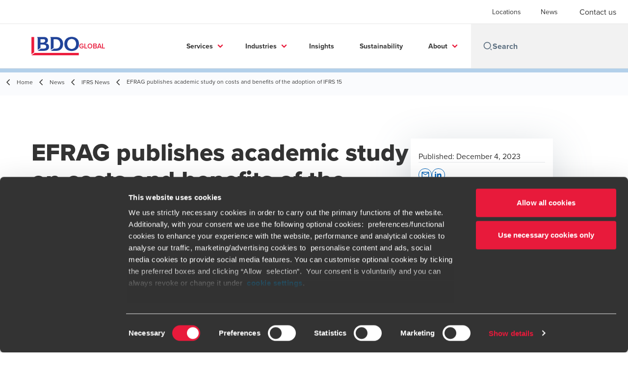

--- FILE ---
content_type: text/html; charset=utf-8
request_url: https://www.bdo.global/en-gb/news/ifrs-news/efrag-publishes-academic-study-on-costs-and-benefits-of-the-adoption-of-ifrs-15
body_size: 43359
content:
<!DOCTYPE html>
<html lang="en-GB" dir="ltr" class="scroll-smooth">
<head>
    <meta charset="utf-8" />
    <meta name="viewport" content="width=device-width, initial-scale=1.0" />
    
    <meta name="keywords" content="" />
    <meta name="description" content="" />
    <link rel="apple-touch-icon" sizes="180x180" href="/apple-touch-icon.png">
<link rel="icon" type="image/png" sizes="32x32" href="/favicon-32x32.png">
<link rel="icon" type="image/png" sizes="16x16" href="/favicon-16x16.png">
<link rel="icon" type="image/png" sizes="48x48" href="/favicon-48x48.png">
<link rel="icon" type="image/svg+xml" href="/favicon.svg" />
<link rel="shortcut icon" href="/favicon.ico" />
<link rel="manifest" href="/site.webmanifest">
<link rel="mask-icon" href="/safari-pinned-tab.svg" color="#5bbad5">
<meta name="msapplication-TileColor" content="#da532c">
<meta name="theme-color" content="#ffffff">
    <title>EFRAG publishes academic study on costs and benefits of the adoption of IFRS 15 - BDO</title>

    
<script data-cookieconsent="ignore">
    window.dataLayer = window.dataLayer || [];
    function gtag() {
        dataLayer.push(arguments);
    }
    gtag("consent", "default", {
        ad_personalization: "denied",
        ad_storage: "denied",
        ad_user_data: "denied",
        analytics_storage: "denied",
        functionality_storage: "denied",
        personalization_storage: "denied",
        security_storage: "granted",
        wait_for_update: 500,
    });
    gtag("set", "ads_data_redaction", true);
    gtag("set", "url_passthrough", false);
</script>

<!-- Google Tag Manager -->
    <script data-cookieconsent="ignore">
    (function(w,d,s,l,i){w[l]=w[l]||[];w[l].push({'gtm.start':
    new Date().getTime(),event:'gtm.js'});var f=d.getElementsByTagName(s)[0],
    j=d.createElement(s),dl=l!='dataLayer'?'&l='+l:'';j.async=true;j.src=
    'https://www.googletagmanager.com/gtm.js?id='+i+dl;f.parentNode.insertBefore(j,f);
    })(window,document,'script','dataLayer','GTM-W9TDZ6NK');</script>
<!-- End Google Tag Manager -->

<script id="Cookiebot" src="https://consent.cookiebot.com/uc.js" data-cbid="258b6aa2-700e-41d7-a2a4-5998797ee5c4" data-blockingmode="auto" type="text/javascript"></script>
    
    <script data-cookieconsent="ignore">
        function injectWhenCookiebotAcceptedScripts() {
            var rawHtml = null;
            var container = document.getElementById("scriptsAfterCookiebotAccepted");
            container.innerHTML = rawHtml;

            var scripts = container.getElementsByTagName("script");
            for (var i = 0; i < scripts.length; i++)
            {
                eval(scripts[i].innerText);
            }   
        }
    </script>

    
<script id="googleServices" type="text/javascript" data-cookieconsent="ignore">

            function initializeGoogleTags() {
                window.dataLayer = window.dataLayer || [];

                function gtag() {
                    dataLayer.push(arguments);
                }

                gtag("consent", "default", {
                    ad_personalization: "denied",
                    ad_storage: "denied",
                    ad_user_data: "denied",
                    analytics_storage: "denied",
                    functionality_storage: "denied",
                    personalization_storage: "denied",
                    security_storage: "granted",
                    wait_for_update: 500,
                });

                gtag('js', new Date());


                     gtag('config', 'G-S8M9KW26GP', { 'anonymize_ip': true, 'forceSSL': true });

                let script = document.createElement('script');
                script.src = 'https://www.googletagmanager.com/gtag/js?id=G-S8M9KW26GP';
                script.setAttribute("data-cookieconsent", "ignore");
                script.setAttribute("async", "");
                let ga = document.getElementById("googleServices");
                ga.before(script);
            }
        

         function CookiebotCallback_OnAccept() {

                    if (Cookiebot.consent.statistics && Cookiebot.consent.marketing) {
                        initializeGoogleTags();
                    }
                             injectWhenCookiebotAcceptedScripts();
         }
</script>
    
    <link rel="canonical" href="https://www.bdo.global/en-gb/news/ifrs-news/efrag-publishes-academic-study-on-costs-and-benefits-of-the-adoption-of-ifrs-15" />

    

    
    <meta property="og:title" content="">
    <meta property="og:description" content="">
    <meta property="og:url" content="https://www.bdo.global/en-gb/news/ifrs-news/efrag-publishes-academic-study-on-costs-and-benefits-of-the-adoption-of-ifrs-15">

<meta property="og:type" content="website">
    

    
<meta name="google-site-verification" content="PrE8dZXvZSBeLZqYwAL236f8J9o4MwjEROQe4gk4KSw" />
<script src="https://cdn.userway.org/widget.js" data-account="IpM5gJ7rf2"></script>

<style>
a#CybotCookiebotDialogPoweredbyCybot,
div#CybotCookiebotDialogPoweredByText {
 display: none;
}
div.CookiebotWidget-main-logo{
 display: none !important;
}
#CookiebotWidget .CookiebotWidget-body .CookiebotWidget-main-logo {
   display: none;
}
</style>
    <!-- Preconnect -->
<link rel="preconnect" href="https://fonts.googleapis.com" crossorigin="anonymous">
<link rel="preconnect" href="https://use.typekit.net" crossorigin="anonymous">

<!-- Preload Fonts -->
<link rel="preload" href="https://fonts.googleapis.com/css2?family=Material+Symbols+Outlined:opsz,wght,FILL,GRAD@48,400,0,0" as="style" />
<link rel="preload" href="https://fonts.googleapis.com/icon?family=Material+Icons" as="style">
<link rel="preload" href="https://use.typekit.net/yxr5raf.css" as="style">

<!-- Preload Master CSS -->
<link rel="preload" href="/dist/master.css?v=smS2c4gXbIMpVBdvU3ygIPIG8QV_vunk5ofuMsOHQGY" as="style" type="text/css">

<!-- Apply Stylesheets -->
<link rel="stylesheet" href="https://fonts.googleapis.com/css2?family=Material+Symbols+Outlined:opsz,wght,FILL,GRAD@48,400,0,0" />
<link rel="stylesheet" href="https://fonts.googleapis.com/icon?family=Material+Icons" />
<link rel="stylesheet" href="https://use.typekit.net/yxr5raf.css">
<link rel="stylesheet" href="/dist/master.css?v=smS2c4gXbIMpVBdvU3ygIPIG8QV_vunk5ofuMsOHQGY" type="text/css" />

    
    <link href="/_content/Kentico.Content.Web.Rcl/Content/Bundles/Public/systemPageComponents.min.css" rel="stylesheet" />
<link href="/PageBuilder/Public/Sections/section-column.css" rel="stylesheet" />


<script type="text/javascript">!function(T,l,y){var S=T.location,k="script",D="instrumentationKey",C="ingestionendpoint",I="disableExceptionTracking",E="ai.device.",b="toLowerCase",w="crossOrigin",N="POST",e="appInsightsSDK",t=y.name||"appInsights";(y.name||T[e])&&(T[e]=t);var n=T[t]||function(d){var g=!1,f=!1,m={initialize:!0,queue:[],sv:"5",version:2,config:d};function v(e,t){var n={},a="Browser";return n[E+"id"]=a[b](),n[E+"type"]=a,n["ai.operation.name"]=S&&S.pathname||"_unknown_",n["ai.internal.sdkVersion"]="javascript:snippet_"+(m.sv||m.version),{time:function(){var e=new Date;function t(e){var t=""+e;return 1===t.length&&(t="0"+t),t}return e.getUTCFullYear()+"-"+t(1+e.getUTCMonth())+"-"+t(e.getUTCDate())+"T"+t(e.getUTCHours())+":"+t(e.getUTCMinutes())+":"+t(e.getUTCSeconds())+"."+((e.getUTCMilliseconds()/1e3).toFixed(3)+"").slice(2,5)+"Z"}(),iKey:e,name:"Microsoft.ApplicationInsights."+e.replace(/-/g,"")+"."+t,sampleRate:100,tags:n,data:{baseData:{ver:2}}}}var h=d.url||y.src;if(h){function a(e){var t,n,a,i,r,o,s,c,u,p,l;g=!0,m.queue=[],f||(f=!0,t=h,s=function(){var e={},t=d.connectionString;if(t)for(var n=t.split(";"),a=0;a<n.length;a++){var i=n[a].split("=");2===i.length&&(e[i[0][b]()]=i[1])}if(!e[C]){var r=e.endpointsuffix,o=r?e.location:null;e[C]="https://"+(o?o+".":"")+"dc."+(r||"services.visualstudio.com")}return e}(),c=s[D]||d[D]||"",u=s[C],p=u?u+"/v2/track":d.endpointUrl,(l=[]).push((n="SDK LOAD Failure: Failed to load Application Insights SDK script (See stack for details)",a=t,i=p,(o=(r=v(c,"Exception")).data).baseType="ExceptionData",o.baseData.exceptions=[{typeName:"SDKLoadFailed",message:n.replace(/\./g,"-"),hasFullStack:!1,stack:n+"\nSnippet failed to load ["+a+"] -- Telemetry is disabled\nHelp Link: https://go.microsoft.com/fwlink/?linkid=2128109\nHost: "+(S&&S.pathname||"_unknown_")+"\nEndpoint: "+i,parsedStack:[]}],r)),l.push(function(e,t,n,a){var i=v(c,"Message"),r=i.data;r.baseType="MessageData";var o=r.baseData;return o.message='AI (Internal): 99 message:"'+("SDK LOAD Failure: Failed to load Application Insights SDK script (See stack for details) ("+n+")").replace(/\"/g,"")+'"',o.properties={endpoint:a},i}(0,0,t,p)),function(e,t){if(JSON){var n=T.fetch;if(n&&!y.useXhr)n(t,{method:N,body:JSON.stringify(e),mode:"cors"});else if(XMLHttpRequest){var a=new XMLHttpRequest;a.open(N,t),a.setRequestHeader("Content-type","application/json"),a.send(JSON.stringify(e))}}}(l,p))}function i(e,t){f||setTimeout(function(){!t&&m.core||a()},500)}var e=function(){var n=l.createElement(k);n.src=h;var e=y[w];return!e&&""!==e||"undefined"==n[w]||(n[w]=e),n.onload=i,n.onerror=a,n.onreadystatechange=function(e,t){"loaded"!==n.readyState&&"complete"!==n.readyState||i(0,t)},n}();y.ld<0?l.getElementsByTagName("head")[0].appendChild(e):setTimeout(function(){l.getElementsByTagName(k)[0].parentNode.appendChild(e)},y.ld||0)}try{m.cookie=l.cookie}catch(p){}function t(e){for(;e.length;)!function(t){m[t]=function(){var e=arguments;g||m.queue.push(function(){m[t].apply(m,e)})}}(e.pop())}var n="track",r="TrackPage",o="TrackEvent";t([n+"Event",n+"PageView",n+"Exception",n+"Trace",n+"DependencyData",n+"Metric",n+"PageViewPerformance","start"+r,"stop"+r,"start"+o,"stop"+o,"addTelemetryInitializer","setAuthenticatedUserContext","clearAuthenticatedUserContext","flush"]),m.SeverityLevel={Verbose:0,Information:1,Warning:2,Error:3,Critical:4};var s=(d.extensionConfig||{}).ApplicationInsightsAnalytics||{};if(!0!==d[I]&&!0!==s[I]){var c="onerror";t(["_"+c]);var u=T[c];T[c]=function(e,t,n,a,i){var r=u&&u(e,t,n,a,i);return!0!==r&&m["_"+c]({message:e,url:t,lineNumber:n,columnNumber:a,error:i}),r},d.autoExceptionInstrumented=!0}return m}(y.cfg);function a(){y.onInit&&y.onInit(n)}(T[t]=n).queue&&0===n.queue.length?(n.queue.push(a),n.trackPageView({})):a()}(window,document,{
src: "https://js.monitor.azure.com/scripts/b/ai.2.min.js", // The SDK URL Source
crossOrigin: "anonymous", 
cfg: { // Application Insights Configuration
    connectionString: 'InstrumentationKey=7e4d3ed1-4059-404e-bc13-1df6b795f445;IngestionEndpoint=https://westeurope-5.in.applicationinsights.azure.com/;LiveEndpoint=https://westeurope.livediagnostics.monitor.azure.com/'
}});</script></head>
<body data-lang="en-GB">
    <div id="scriptsAfterCookiebotAccepted"></div>
    

    
<div id="react_0HNILGTKDT2N6"><div data-reactroot=""><div class="header" id="header" data-ktc-search-exclude="true" style="position:relative"><div class="header__main-menu"><ul class="header__main-menu-list"><li class="header__main-menu-item"><a class="header__main-menu-link" href="/en-gb/locations">Locations</a></li><li class="header__main-menu-item"><a class="header__main-menu-link" href="/en-gb/news">News</a></li></ul><a role="button" class="btn px-6 py-3 text-base" href="/en-gb/contact-us" target="_self" title=""><span class="btn-text"><span class="">Contact us</span></span></a></div><nav class="header__mega-menu"><a href="/en-gb/home" class="header__logo"><img src="https://cdn.bdo.global/images/bdo_logo/1.0.0/bdo_logo_color.png" class="header__logo-img" alt="logo"/><div class="header__logo-text">Global</div></a><div class="header__mega-menu-wrapper"><div class="header__mobile-menu-header"><svg stroke="currentColor" fill="currentColor" stroke-width="0" viewBox="0 0 24 24" class="header__mobile-menu-header-icon" height="1em" width="1em" xmlns="http://www.w3.org/2000/svg"><path d="M11 2C15.968 2 20 6.032 20 11C20 15.968 15.968 20 11 20C6.032 20 2 15.968 2 11C2 6.032 6.032 2 11 2ZM11 18C14.8675 18 18 14.8675 18 11C18 7.1325 14.8675 4 11 4C7.1325 4 4 7.1325 4 11C4 14.8675 7.1325 18 11 18ZM19.4853 18.0711L22.3137 20.8995L20.8995 22.3137L18.0711 19.4853L19.4853 18.0711Z"></path></svg><svg stroke="currentColor" fill="none" stroke-width="0" viewBox="0 0 15 15" class="header__mobile-menu-header-icon" height="1em" width="1em" xmlns="http://www.w3.org/2000/svg"><path fill-rule="evenodd" clip-rule="evenodd" d="M1.5 3C1.22386 3 1 3.22386 1 3.5C1 3.77614 1.22386 4 1.5 4H13.5C13.7761 4 14 3.77614 14 3.5C14 3.22386 13.7761 3 13.5 3H1.5ZM1 7.5C1 7.22386 1.22386 7 1.5 7H13.5C13.7761 7 14 7.22386 14 7.5C14 7.77614 13.7761 8 13.5 8H1.5C1.22386 8 1 7.77614 1 7.5ZM1 11.5C1 11.2239 1.22386 11 1.5 11H13.5C13.7761 11 14 11.2239 14 11.5C14 11.7761 13.7761 12 13.5 12H1.5C1.22386 12 1 11.7761 1 11.5Z" fill="currentColor"></path></svg></div><div class="header__mega-menu-desktop"><ul class="header__mega-menu-list"></ul><div class="header__search relative"><div class="pl-2"><a class="pointer-events-none" href="/" aria-label="Search icon"><svg stroke="currentColor" fill="currentColor" stroke-width="0" viewBox="0 0 24 24" class="header__search-icon" height="1em" width="1em" xmlns="http://www.w3.org/2000/svg"><path d="M11 2C15.968 2 20 6.032 20 11C20 15.968 15.968 20 11 20C6.032 20 2 15.968 2 11C2 6.032 6.032 2 11 2ZM11 18C14.8675 18 18 14.8675 18 11C18 7.1325 14.8675 4 11 4C7.1325 4 4 7.1325 4 11C4 14.8675 7.1325 18 11 18ZM19.4853 18.0711L22.3137 20.8995L20.8995 22.3137L18.0711 19.4853L19.4853 18.0711Z"></path></svg></a></div><input type="text" name="Search" title="Search" placeholder="Search" class="header__search-input" value="" autoComplete="off"/></div></div></div></nav></div></div></div>
    
<div id="react_0HNILGTKDT2N7"><div class="breadcrumbs" data-reactroot=""><ul class="breadcrumbs__list"><li class="breadcrumbs__list-item"><div class="px-2 hidden lg:flex"><svg stroke="currentColor" fill="none" stroke-width="2" viewBox="0 0 24 24" aria-hidden="true" class="breadcrumbs__item-icon" height="18" width="18" xmlns="http://www.w3.org/2000/svg"><path stroke-linecap="round" stroke-linejoin="round" d="M15 19l-7-7 7-7"></path></svg></div><div class="pt-[1px] hidden lg:flex"><a href="/en-gb/home" target="" title="" class="animated-link inline text-lighter-black hover:text-lighter-black"><span class="hover-underline">Home</span></a></div></li><li class="breadcrumbs__list-item"><div class="px-2 hidden lg:flex"><svg stroke="currentColor" fill="none" stroke-width="2" viewBox="0 0 24 24" aria-hidden="true" class="breadcrumbs__item-icon" height="18" width="18" xmlns="http://www.w3.org/2000/svg"><path stroke-linecap="round" stroke-linejoin="round" d="M15 19l-7-7 7-7"></path></svg></div><div class="pt-[1px] hidden lg:flex"><a href="/en-gb/news" target="" title="" class="animated-link inline text-lighter-black hover:text-lighter-black"><span class="hover-underline">News</span></a></div></li><li class="breadcrumbs__list-item"><div class="px-2"><svg stroke="currentColor" fill="none" stroke-width="2" viewBox="0 0 24 24" aria-hidden="true" class="breadcrumbs__item-icon" height="18" width="18" xmlns="http://www.w3.org/2000/svg"><path stroke-linecap="round" stroke-linejoin="round" d="M15 19l-7-7 7-7"></path></svg></div><div class="pt-[1px]"><a href="/en-gb/news/ifrs-news" target="" title="" class="animated-link inline text-lighter-black hover:text-lighter-black"><span class="hover-underline">IFRS News</span></a></div></li><li class="breadcrumbs__list-item"><div class="px-2 hidden lg:flex"><svg stroke="currentColor" fill="none" stroke-width="2" viewBox="0 0 24 24" aria-hidden="true" class="breadcrumbs__item-icon" height="18" width="18" xmlns="http://www.w3.org/2000/svg"><path stroke-linecap="round" stroke-linejoin="round" d="M15 19l-7-7 7-7"></path></svg></div><div class="breadcrumbs__last-list-item-container"><span class="breadcrumbs__last-list-item">EFRAG publishes academic study on costs and benefits of the adoption of IFRS 15</span></div></li></ul></div></div>
    









<div id="react_0HNILGTKDT2LV"><div class="insight-details" data-reactroot=""><div class="insight-details__progress-container" style="top:-8px"><div class="insight-details__progress-bar" style="width:0%"></div></div><article class="insight-details__container"><h2 class="insight-details__text insight-details__text--outer invisible">EFRAG publishes academic study on costs and benefits of the adoption of IFRS 15</h2><div class="order-3 w-full lg:order-2 lg:w-2/3"><h1 class="insight-details__text insight-details__text--inner invisible">EFRAG publishes academic study on costs and benefits of the adoption of IFRS 15</h1><div class="insight-details__content"><span style="font-size:12pt"><span style="font-family:&quot;Times New Roman&quot;,serif"><span lang="EN-GB" style="font-size:10.0pt"><span style="font-family:&quot;Trebuchet MS&quot;,sans-serif"><span style="color:#685040">EFRAG has published the EFRAG-supported academic study&nbsp;<i>Intended and Unintended Consequences of IFRS 15 adoption. </i>The<i> </i>study assesses the impact of the adoption of IFRS 15&nbsp;<i>Revenue from Contracts with Customers </i>focussing on the following broad research questions:</span></span></span></span></span>
<ul>
	<li style="margin-top:4px; margin-bottom:4px; margin-left:8px"><span style="font-size:12pt"><span style="font-family:&quot;Times New Roman&quot;,serif"><span lang="EN-GB" style="font-size:10.0pt"><span style="font-family:&quot;Trebuchet MS&quot;,sans-serif"><span style="color:#685040">How do regulatory changes impact financial reporting in terms of the relevance and usefulness of the information produced for users?</span></span></span></span></span></li>
	<li style="margin-top:4px; margin-bottom:8px; margin-left:8px"><span style="font-size:12pt"><span style="font-family:&quot;Times New Roman&quot;,serif"><span lang="EN-GB" style="font-size:10.0pt"><span style="font-family:&quot;Trebuchet MS&quot;,sans-serif"><span style="color:#685040">To what extent have management control systems changed as a result of the IFRS 15 implementation and thereby affected the decision-making process of entities?</span></span></span></span></span></li>
</ul>
<span style="font-size:12pt"><span style="font-family:&quot;Times New Roman&quot;,serif"><span lang="EN-GB" style="font-size:10.0pt"><span style="font-family:&quot;Trebuchet MS&quot;,sans-serif"><span style="color:#685040">The findings of the study were incorporated into EFRAG&rsquo;s comment letter in response to the IASB Request for Information on the post-implementation review of IFRS 15.</span></span></span></span></span><br />
<span style="font-size:12pt"><span style="font-family:&quot;Times New Roman&quot;,serif"><span lang="EN-GB" style="font-size:10.0pt"><span style="font-family:&quot;Trebuchet MS&quot;,sans-serif"><span style="color:#685040">The report may be accessed </span></span></span><a href="https://www.efrag.org/News/Project-676/EFRAG-supported-academic-study-sheds-light-on-costs-and-benefits-of-the-IFRS-15-adoption" style="color:blue; text-decoration:underline"><span style="font-size:10.0pt"><span style="font-family:&quot;Trebuchet MS&quot;,sans-serif">here</span></span></a><span lang="EN-GB" style="font-size:10.0pt"><span style="font-family:&quot;Trebuchet MS&quot;,sans-serif"><span style="color:#685040">.</span></span></span></span></span><br />
&nbsp;</div></div><aside class="sidebar lg:divide-y"><div class="sidebar__article-details"><span class="text-base text-charcoal">Published:<!-- --> <time dateTime="2023-12-04T09:00:19Z">December 4, 2023</time></span></div><div class="sidebar__button-group"><div class="social-buttons"><p class="social-buttons__label">Share</p><div class="social-buttons__group"><a role="button" class="btn btn--tertiary-icon" href="mailto:?subject=EFRAG%20publishes%20academic%20study%20on%20costs%20and%20benefits%20of%20the%20adoption%20of%20IFRS%2015&amp;body=https%3a%2f%2fwww.bdo.global%2fen-gb%2fnews%2fifrs-news%2fefrag-publishes-academic-study-on-costs-and-benefits-of-the-adoption-of-ifrs-15" aria-label="email" target="_blank" title="undefined (Opens in a new window/tab)"><span class="btn-circle btn-circle--outlined btn-circle--animated"><svg class="" xmlns="http://www.w3.org/2000/svg" height="24px" viewBox="0 -960 960 960" width="24px"><path d="M160-160q-33 0-56.5-23.5T80-240v-480q0-33 23.5-56.5T160-800h640q33 0 56.5 23.5T880-720v480q0 33-23.5 56.5T800-160H160Zm320-280L160-640v400h640v-400L480-440Zm0-80 320-200H160l320 200ZM160-640v-80 480-400Z"></path></svg></span><span class="sr-only">Opens in a new window/tab</span></a><a role="button" class="btn btn--tertiary-icon" href="https://www.linkedin.com/shareArticle?url=https%3a%2f%2fwww.bdo.global%2fen-gb%2fnews%2fifrs-news%2fefrag-publishes-academic-study-on-costs-and-benefits-of-the-adoption-of-ifrs-15&amp;title=EFRAG+publishes+academic+study+on+costs+and+benefits+of+the+adoption+of+IFRS+15" aria-label="linkedin" target="_blank" title="undefined (Opens in a new window/tab)"><span class="btn-circle btn-circle--outlined btn-circle--animated"><svg xmlns="http://www.w3.org/2000/svg" width="18" height="18" viewBox="0 0 24 24" class=""><path d="M4.98 3.5c0 1.381-1.11 2.5-2.48 2.5s-2.48-1.119-2.48-2.5c0-1.38 1.11-2.5 2.48-2.5s2.48 1.12 2.48 2.5zm.02 4.5h-5v16h5v-16zm7.982 0h-4.968v16h4.969v-8.399c0-4.67 6.029-5.052 6.029 0v8.399h4.988v-10.131c0-7.88-8.922-7.593-11.018-3.714v-2.155z"></path></svg></span><span class="sr-only">Opens in a new window/tab</span></a></div></div></div></aside></article></div></div>



<script src="/_content/Kentico.Content.Web.Rcl/Scripts/jquery-3.5.1.js"></script>
<script src="/_content/Kentico.Content.Web.Rcl/Scripts/jquery.unobtrusive-ajax.js"></script>
<script type="text/javascript">
window.kentico = window.kentico || {};
window.kentico.builder = {}; 
window.kentico.builder.useJQuery = true;</script><script src="/_content/Kentico.Content.Web.Rcl/Content/Bundles/Public/systemFormComponents.min.js"></script>


    <div id="react_0HNILGTKDT2N8"></div>
    
<div id="react_0HNILGTKDT2N9" class="footer__wrapper"><footer class="footer" data-ktc-search-exclude="true" data-reactroot=""><div class="footer__container container"><div class="footer__left-container"><ul class="footer__menu"><li class="footer__menu-item"><div class=""><a href="/en-gb/contact-us" target="" title="" class="animated-link inline text-white hover:text-white"><span class="hover-underline">Contact us</span></a></div></li><li class="footer__menu-item"><div class=""><a href="/en-gb/locations" target="" title="" class="animated-link inline text-white hover:text-white"><span class="hover-underline">Locations</span></a></div></li><li class="footer__menu-item"><div class=""><a href="/en-gb/legal-privacy-cookies" target="" title="" class="animated-link inline text-white hover:text-white"><span class="hover-underline">Legal / Privacy / Cookies</span></a></div></li><li class="footer__menu-item"><div class=""><a href="/en-gb/sitemap" target="" title="" class="animated-link inline text-white hover:text-white"><span class="hover-underline">Sitemap</span></a></div></li><li class="footer__menu-item"><div class=""><a href="https://www.linkedin.com/company/bdo-international/jobs/" target="" title="" class="animated-link inline text-white hover:text-white"><span class="hover-underline">Careers</span></a></div></li><li class="footer__menu-item"><div class=""><a href="/en-gb/fraud-alert" target="" title="" class="animated-link inline text-white hover:text-white"><span class="hover-underline">Fraud alert</span></a></div></li></ul></div><div class="footer__right-container"><div class="footer__subscribe-title">Global solutions. Driven to be the best.</div><div class="footer__subscribe-content">______________________________________________________</div><div class="footer__social-icons"><ul class="footer__social-menu"><li class="footer__social-item"><a class="footer__social-link" href="https://www.linkedin.com/company/bdo-international?trk=biz-companies-cym" target="_blank" title="LinkedIn (Opens in a new window/tab)" aria-label="LinkedIn"><svg width="48" height="48" viewBox="0 0 48 48" fill="none" xmlns="http://www.w3.org/2000/svg"><path fill-rule="evenodd" clip-rule="evenodd" d="M4 24C4 12.9543 12.9543 4 24 4C35.0457 4 44 12.9543 44 24C44 35.0457 35.0457 44 24 44C12.9543 44 4 35.0457 4 24Z" fill="#404040"></path><path fill-rule="evenodd" clip-rule="evenodd" d="M18.134 20.5649H13.6016V34.183H18.134V20.5649Z" fill="#E7E7E7"></path><path fill-rule="evenodd" clip-rule="evenodd" d="M18.432 16.3522C18.4026 15.017 17.4477 14 15.8972 14C14.3467 14 13.333 15.017 13.333 16.3522C13.333 17.6598 14.3167 18.7061 15.8384 18.7061H15.8673C17.4477 18.7061 18.432 17.6598 18.432 16.3522Z" fill="#E7E7E7"></path><path fill-rule="evenodd" clip-rule="evenodd" d="M34.4795 26.3748C34.4795 22.1919 32.2435 20.2451 29.2609 20.2451C26.8545 20.2451 25.7771 21.5669 25.1756 22.4941V20.5653H20.6426C20.7023 21.8431 20.6426 34.1833 20.6426 34.1833H25.1756V26.5779C25.1756 26.1709 25.205 25.7649 25.3248 25.4735C25.6524 24.6604 26.3982 23.8185 27.6504 23.8185C29.2912 23.8185 29.947 25.0673 29.947 26.8973V34.183H34.4793L34.4795 26.3748Z" fill="#E7E7E7"></path></svg><span class="sr-only">Opens in a new window/tab</span></a></li><li class="footer__social-item"><a class="footer__social-link" href="https://www.youtube.com/user/BDOInternational" target="_blank" title="YouTube (Opens in a new window/tab)" aria-label="YouTube"><svg width="48" height="48" viewBox="0 0 48 48" fill="none" xmlns="http://www.w3.org/2000/svg"><path fill-rule="evenodd" clip-rule="evenodd" d="M4 24C4 12.9543 12.9543 4 24 4C35.0457 4 44 12.9543 44 24C44 35.0457 35.0457 44 24 44C12.9543 44 4 35.0457 4 24Z" fill="#404040"></path><path fill-rule="evenodd" clip-rule="evenodd" d="M35.1999 19.4514C35.1999 19.4514 34.9763 17.8839 34.2913 17.1936C33.422 16.2872 32.4477 16.2829 32.0013 16.2303C28.8027 16 24.0049 16 24.0049 16H23.9949C23.9949 16 19.197 16 15.9984 16.2303C15.5513 16.2829 14.5777 16.2872 13.7077 17.1936C13.0227 17.8839 12.7999 19.4514 12.7999 19.4514C12.7999 19.4514 12.5713 21.2926 12.5713 23.1331V24.8591C12.5713 26.7003 12.7999 28.5408 12.7999 28.5408C12.7999 28.5408 13.0227 30.1083 13.7077 30.7986C14.5777 31.705 15.7199 31.6765 16.2284 31.7711C18.057 31.946 23.9999 32 23.9999 32C23.9999 32 28.8027 31.9929 32.0013 31.7626C32.4477 31.7092 33.422 31.705 34.2913 30.7986C34.9763 30.1083 35.1999 28.5408 35.1999 28.5408C35.1999 28.5408 35.4284 26.7003 35.4284 24.8591V23.1331C35.4284 21.2926 35.1999 19.4514 35.1999 19.4514Z" fill="#E7E7E7"></path><path fill-rule="evenodd" clip-rule="evenodd" d="M21.7147 27.4287L21.7139 20.5715L28.571 24.0119L21.7147 27.4287Z" fill="#404040"></path></svg><span class="sr-only">Opens in a new window/tab</span></a></li></ul></div><div class="footer__copyright">©BDO 2026. See Terms & Conditions for more information</div></div></div></footer></div>

    
    <script src="/dist/vendor.bundle.js?v=8FnlmZ0k6viykDa8OmolrbVJp1r5MegylyQ01zyXE9M" data-cookieconsent="ignore"></script>
    <script src="/dist/master.bundle.js?v=zdwWfHysjkJbyxO-VTGtCz1-xREwOuJfVj-35qUEJTQ" data-cookieconsent="ignore"></script>
    <script>ReactDOM.hydrate(React.createElement(InsightDetails, {"data":{"title":"EFRAG publishes academic study on costs and benefits of the adoption of IFRS 15","description":null,"content":"\u003cspan style=\u0022font-size:12pt\u0022\u003e\u003cspan style=\u0022font-family:\u0026quot;Times New Roman\u0026quot;,serif\u0022\u003e\u003cspan lang=\u0022EN-GB\u0022 style=\u0022font-size:10.0pt\u0022\u003e\u003cspan style=\u0022font-family:\u0026quot;Trebuchet MS\u0026quot;,sans-serif\u0022\u003e\u003cspan style=\u0022color:#685040\u0022\u003eEFRAG has published the EFRAG-supported academic study\u0026nbsp;\u003ci\u003eIntended and Unintended Consequences of IFRS 15 adoption. \u003c/i\u003eThe\u003ci\u003e \u003c/i\u003estudy assesses the impact of the adoption of IFRS 15\u0026nbsp;\u003ci\u003eRevenue from Contracts with Customers \u003c/i\u003efocussing on the following broad research questions:\u003c/span\u003e\u003c/span\u003e\u003c/span\u003e\u003c/span\u003e\u003c/span\u003e\r\n\u003cul\u003e\r\n\t\u003cli style=\u0022margin-top:4px; margin-bottom:4px; margin-left:8px\u0022\u003e\u003cspan style=\u0022font-size:12pt\u0022\u003e\u003cspan style=\u0022font-family:\u0026quot;Times New Roman\u0026quot;,serif\u0022\u003e\u003cspan lang=\u0022EN-GB\u0022 style=\u0022font-size:10.0pt\u0022\u003e\u003cspan style=\u0022font-family:\u0026quot;Trebuchet MS\u0026quot;,sans-serif\u0022\u003e\u003cspan style=\u0022color:#685040\u0022\u003eHow do regulatory changes impact financial reporting in terms of the relevance and usefulness of the information produced for users?\u003c/span\u003e\u003c/span\u003e\u003c/span\u003e\u003c/span\u003e\u003c/span\u003e\u003c/li\u003e\r\n\t\u003cli style=\u0022margin-top:4px; margin-bottom:8px; margin-left:8px\u0022\u003e\u003cspan style=\u0022font-size:12pt\u0022\u003e\u003cspan style=\u0022font-family:\u0026quot;Times New Roman\u0026quot;,serif\u0022\u003e\u003cspan lang=\u0022EN-GB\u0022 style=\u0022font-size:10.0pt\u0022\u003e\u003cspan style=\u0022font-family:\u0026quot;Trebuchet MS\u0026quot;,sans-serif\u0022\u003e\u003cspan style=\u0022color:#685040\u0022\u003eTo what extent have management control systems changed as a result of the IFRS 15 implementation and thereby affected the decision-making process of entities?\u003c/span\u003e\u003c/span\u003e\u003c/span\u003e\u003c/span\u003e\u003c/span\u003e\u003c/li\u003e\r\n\u003c/ul\u003e\r\n\u003cspan style=\u0022font-size:12pt\u0022\u003e\u003cspan style=\u0022font-family:\u0026quot;Times New Roman\u0026quot;,serif\u0022\u003e\u003cspan lang=\u0022EN-GB\u0022 style=\u0022font-size:10.0pt\u0022\u003e\u003cspan style=\u0022font-family:\u0026quot;Trebuchet MS\u0026quot;,sans-serif\u0022\u003e\u003cspan style=\u0022color:#685040\u0022\u003eThe findings of the study were incorporated into EFRAG\u0026rsquo;s comment letter in response to the IASB Request for Information on the post-implementation review of IFRS 15.\u003c/span\u003e\u003c/span\u003e\u003c/span\u003e\u003c/span\u003e\u003c/span\u003e\u003cbr /\u003e\r\n\u003cspan style=\u0022font-size:12pt\u0022\u003e\u003cspan style=\u0022font-family:\u0026quot;Times New Roman\u0026quot;,serif\u0022\u003e\u003cspan lang=\u0022EN-GB\u0022 style=\u0022font-size:10.0pt\u0022\u003e\u003cspan style=\u0022font-family:\u0026quot;Trebuchet MS\u0026quot;,sans-serif\u0022\u003e\u003cspan style=\u0022color:#685040\u0022\u003eThe report may be accessed \u003c/span\u003e\u003c/span\u003e\u003c/span\u003e\u003ca href=\u0022https://www.efrag.org/News/Project-676/EFRAG-supported-academic-study-sheds-light-on-costs-and-benefits-of-the-IFRS-15-adoption\u0022 style=\u0022color:blue; text-decoration:underline\u0022\u003e\u003cspan style=\u0022font-size:10.0pt\u0022\u003e\u003cspan style=\u0022font-family:\u0026quot;Trebuchet MS\u0026quot;,sans-serif\u0022\u003ehere\u003c/span\u003e\u003c/span\u003e\u003c/a\u003e\u003cspan lang=\u0022EN-GB\u0022 style=\u0022font-size:10.0pt\u0022\u003e\u003cspan style=\u0022font-family:\u0026quot;Trebuchet MS\u0026quot;,sans-serif\u0022\u003e\u003cspan style=\u0022color:#685040\u0022\u003e.\u003c/span\u003e\u003c/span\u003e\u003c/span\u003e\u003c/span\u003e\u003c/span\u003e\u003cbr /\u003e\r\n\u0026nbsp;","sidebar":{"typeName":null,"publishDate":"2023-12-04T09:00:19Z","updatedDate":null,"relevantContactPeopleTitle":"BDO.LiveSite.Insights.Authors","relevantContactPeople":[],"relatedExternalPeople":[],"showPrintButton":false,"downloadButtonAttachment":null,"callToAction":null,"socialMediaButtons":{"emailButtonUrl":"mailto:?subject=EFRAG%20publishes%20academic%20study%20on%20costs%20and%20benefits%20of%20the%20adoption%20of%20IFRS%2015\u0026body=https%3a%2f%2fwww.bdo.global%2fen-gb%2fnews%2fifrs-news%2fefrag-publishes-academic-study-on-costs-and-benefits-of-the-adoption-of-ifrs-15","facebookButtonUrl":null,"twitterButtonUrl":null,"linkedInUrl":"https://www.linkedin.com/shareArticle?url=https%3a%2f%2fwww.bdo.global%2fen-gb%2fnews%2fifrs-news%2fefrag-publishes-academic-study-on-costs-and-benefits-of-the-adoption-of-ifrs-15\u0026title=EFRAG+publishes+academic+study+on+costs+and+benefits+of+the+adoption+of+IFRS+15"}}}}), document.getElementById("react_0HNILGTKDT2LV"));
ReactDOM.hydrate(React.createElement(Header, {"headerDetails":{"menuItems":[{"title":"Locations","url":"/en-gb/locations"},{"title":"News","url":"/en-gb/news"}],"cultures":[],"contact":{"title":"Contact us","url":"/en-gb/contact-us"},"siteName":"Global","logoURL":"/en-gb/home","logoImageURL":"https://cdn.bdo.global/images/bdo_logo/1.0.0/bdo_logo_color.png","searchPageURL":"/en-gb/search","megaMenuItems":[{"featured":[],"children":[{"description":"In a rapidly evolving business and regulatory environment, the right guidance is more important than ever.\r\n","children":[{"title":"IFRS and Corporate Reporting","url":"/en-gb/microsites/ifrs/ifrs-reporting"},{"title":"Proposed Standards","url":"/en-gb/services/audit-assurance/proposed-standards"}],"title":"Audit \u0026 Assurance","url":"/en-gb/services/audit-assurance"},{"description":"Our specialists have the experience and industry expertise to help you with all your tax matters - locally and globally.\r\n","children":[{"title":"Corporate International Tax","url":"/en-gb/services/tax/corporate-international-tax"},{"title":"Global Employer Services","url":"/en-gb/services/tax/global-employer-services"},{"title":"Global Private Client Services","url":"/en-gb/services/tax/global-private-client-services"},{"title":"Global R\u0026D Tax Credits and Incentives","url":"/en-gb/services/tax/global-r-d-tax-credits-and-incentives"},{"title":"Global Tax Assurance and Risk Management ","url":"/en-gb/services/tax/global-tax-assurance-and-risk-management"},{"title":"Global Transfer Pricing Services","url":"/en-gb/services/tax/global-transfer-pricing-services"},{"title":"Global Value Chain - Tax Advisory Services","url":"/en-gb/services/tax/global-value-chain-tax-advisory-services"},{"title":"Indirect Tax","url":"/en-gb/services/tax/indirect-tax"},{"title":"M\u0026A tax services","url":"/en-gb/services/tax/m-a-tax-services"}],"title":"Tax","url":"/en-gb/services/tax"},{"description":"BDO\u0026rsquo;s dedicated and highly experienced advisory services teams across the world have the depth of industry and technical resources to respond rapidly to our clients\u0026rsquo; needs.\r\n","children":[{"title":"BDO Digital","url":"/en-gb/services/advisory/bdo-digital"},{"title":"Cybersecurity","url":"/en-gb/services/advisory/cybersecurity"},{"title":"Deal Advisory","url":"/en-gb/services/advisory/deal-advisory"},{"title":"Global Forensics","url":"/en-gb/services/advisory/global-forensics"},{"title":"Management Consulting","url":"/en-gb/services/advisory/management-consulting-services"},{"title":"Risk Advisory Services","url":"/en-gb/services/advisory/risk-advisory-services"}],"title":"Advisory","url":"/en-gb/services/advisory"},{"description":"Whatever the size or type of your business, we can help you accomplish your goals\r\n","children":[{"title":"Outsourced Accounting and Bookkeeping","url":"/en-gb/services/business-services-outsourcing/outsourced-accounting-and-bookkeeping-en"},{"title":"Legal and Company Secretarial","url":"/en-gb/services/business-services-outsourcing/legal-and-company-secretarial"},{"title":"Compliance and Reporting","url":"/en-gb/services/business-services-outsourcing/compliance-and-reporting"},{"title":"Payroll, HR and Global Mobility","url":"/en-gb/services/business-services-outsourcing/payroll-hr-and-global-mobility"},{"title":"Financial Reporting","url":"/en-gb/services/business-services-outsourcing/financial-reporting"},{"title":"Building the Finance Function of the Future","url":"/en-gb/microsites/building-the-finance-function-of-the-future/building-the-finance-function-of-the-future"}],"title":"Business Services \u0026 Outsourcing","url":"/en-gb/services/business-services-outsourcing"}],"title":"Services","url":"/en-gb/services"},{"featured":[],"children":[{"description":"","children":[],"title":"Consumer Business","url":"/en-gb/industries/consumer-business"},{"description":"","children":[{"title":"Asset Management","url":"/en-gb/industries-en/financial-services-en/asset-management"},{"title":"Banking","url":"/en-gb/industries-en/financial-services-en/banking"},{"title":"Financial Services Advisory","url":"/en-gb/industries-en/financial-services-en/financial-services-advisory"},{"title":"Financial Services Tax","url":"/en-gb/industries-en/financial-services-en/financial-services-tax"},{"title":"Fintech","url":"/en-gb/industries-en/financial-services-en/fintech"},{"title":"Insurance ","url":"/en-gb/industries-en/financial-services-en/insurance-en"}],"title":"Financial Services","url":"/en-gb/industries-en/financial-services-en"},{"description":"","children":[{"title":"Healthcare Stability Outlook Report 2025","url":"/en-gb/insights/global-industries/healthcare/2025-healthcare-stability-outlook-report"}],"title":"Healthcare","url":"/en-gb/industries/public-sector/healthcare"},{"description":"","children":[],"title":"Manufacturing","url":"/en-gb/industries/manufacturing"},{"description":"","children":[{"title":"Mining","url":"/en-gb/industries-en/natural-resources-energy/mining"},{"title":"Oil \u0026 gas","url":"/en-gb/industries-en/natural-resources-energy/oil-gas"},{"title":"Renewable Energy","url":"/en-gb/industries-en/natural-resources-energy/renewable-energy"}],"title":"Natural Resources \u0026 Energy","url":"/en-gb/industries-en/natural-resources-energy"},{"description":"","children":[],"title":"Not-for-profit","url":"/en-gb/industries/not-for-profit"},{"description":"","children":[],"title":"Private Equity","url":"/en-gb/industries-en/private-equity"},{"description":"","children":[],"title":"Professional Services","url":"/en-gb/industries/professional-services"},{"description":"","children":[{"title":"Clients and Areas of Expertise","url":"/en-gb/industries-en/public-sector/clients-and-areas-of-expertise"},{"title":"Global Donor Services","url":"/en-gb/industries-en/public-sector/global-donor-services"},{"title":"Grant Cycle Services","url":"https://www.bdo.global/en-gb/industries/public-sector/grant-cycle-services"},{"title":"Healthcare","url":"/en-gb/industries-en/public-sector/healthcare"},{"title":"Smart and Sustainable Communities","url":"/en-gb/industries-en/public-sector/smart-and-sustainable-communities"}],"title":"Public Sector","url":"/en-gb/industries-en/public-sector"},{"description":"","children":[{"title":"Construction","url":"/en-gb/industries-en/real-estate-construction/construction"},{"title":"Developers","url":"/en-gb/industries-en/real-estate-construction/developers"},{"title":"Infra \u0026 PPP","url":"/en-gb/industries-en/real-estate-construction/infra-ppp"},{"title":"Investors \u0026 Fund Management","url":"/en-gb/industries-en/real-estate-construction/investors-fund-management"},{"title":"Real Estate Services","url":"/en-gb/industries-en/real-estate-construction/real-estate-services"},{"title":"REITs","url":"/en-gb/industries-en/real-estate-construction/reits"}],"title":"Real Estate \u0026 Construction","url":"/en-gb/industries-en/real-estate-construction"},{"description":"","children":[{"title":"Media \u0026 Entertainment","url":"/en-gb/industries-en/technology-media-entertainment-telecommunications/media-entertainment"},{"title":"Technology","url":"/en-gb/industries-en/technology-media-entertainment-telecommunications/technology"},{"title":"Telecommunications","url":"/en-gb/industries-en/technology-media-entertainment-telecommunications/telecommunications"}],"title":"Technology, Media \u0026 Entertainment, Telecommunications","url":"/en-gb/industries-en/technology-media-entertainment-telecommunications"},{"description":"","children":[],"title":"Transport","url":"/en-gb/industries-en/shipping-and-transport"}],"title":"Industries","url":"/en-gb/industries"},{"featured":[],"children":[],"title":"Insights","url":"/en-gb/insights"},{"featured":[],"children":[],"title":"Sustainability","url":"/en-gb/microsites/sustainability/sustainability-home"},{"featured":[],"children":[{"description":"","children":[{"title":"Global Board","url":"/en-gb/about/governance/global-board"},{"title":"BDO Council","url":"/en-gb/about/governance/council"},{"title":"Global Leadership team","url":"/en-gb/about/governance/global-leadership-team"},{"title":"Global Committees","url":"/en-gb/about/governance/global-committees"},{"title":"International Liaison Partners","url":"/en-gb/about/governance/international-liaison-partners"}],"title":"Governance","url":"/en-gb/about/governance"},{"description":"","children":[{"title":"Background","url":"/en-gb/about/global-network/background"},{"title":"Global Public Policy Committee (GPPC)","url":"/en-gb/about/global-network/global-public-policy-committee-(gppc)"},{"title":"Global Office","url":"/en-gb/locations/brussels-airport"}],"title":"Our global network","url":"/en-gb/about/global-network"},{"description":"","children":[],"title":"Our global vision","url":"/en-gb/about/our-vision"},{"description":"","children":[],"title":"Working at BDO","url":"https://www.linkedin.com/company/bdo-international/jobs/?viewAsMember=true"},{"description":"","children":[],"title":"Shaping AI at BDO","url":"/en-gb/about/our-ai-journey"}],"title":"About","url":"/en-gb/about"}]}}), document.getElementById("react_0HNILGTKDT2N6"));
ReactDOM.hydrate(React.createElement(Breadcrumbs, {"breadcrumbsSettings":{"links":[{"title":"Home","url":"/en-gb/home"},{"title":"News","url":"/en-gb/news"},{"title":"IFRS News","url":"/en-gb/news/ifrs-news"},{"title":"EFRAG publishes academic study on costs and benefits of the adoption of IFRS 15","url":"/en-gb/news/ifrs-news/efrag-publishes-academic-study-on-costs-and-benefits-of-the-adoption-of-ifrs-15"}]}}), document.getElementById("react_0HNILGTKDT2N7"));
ReactDOM.hydrate(React.createElement(FormStylingJS, {}), document.getElementById("react_0HNILGTKDT2N8"));
ReactDOM.hydrate(React.createElement(Footer, {"footerSettings":{"displaySubscriptionsSection":true,"subscriptionButtonLink":null,"socialButtons":[{"altText":"LinkedIn","ariaLabel":"LinkedIn","iconType":"linkedin","customIcon":null,"order":1,"url":"https://www.linkedin.com/company/bdo-international?trk=biz-companies-cym"},{"altText":"YouTube","ariaLabel":"YouTube","iconType":"youtube","customIcon":null,"order":1,"url":"https://www.youtube.com/user/BDOInternational"}],"footerLinks":[{"openInNewTab":false,"order":-3,"title":"Contact us","url":"/en-gb/contact-us"},{"openInNewTab":false,"order":-2,"title":"Locations","url":"/en-gb/locations"},{"openInNewTab":false,"order":-1,"title":"Legal / Privacy / Cookies","url":"/en-gb/legal-privacy-cookies"},{"openInNewTab":false,"order":0,"title":"Sitemap","url":"/en-gb/sitemap"},{"openInNewTab":false,"order":1,"title":"Careers","url":"https://www.linkedin.com/company/bdo-international/jobs/"},{"openInNewTab":false,"order":2,"title":"Fraud alert","url":"/en-gb/fraud-alert"}]}}), document.getElementById("react_0HNILGTKDT2N9"));
</script>
    

</body>
</html>
